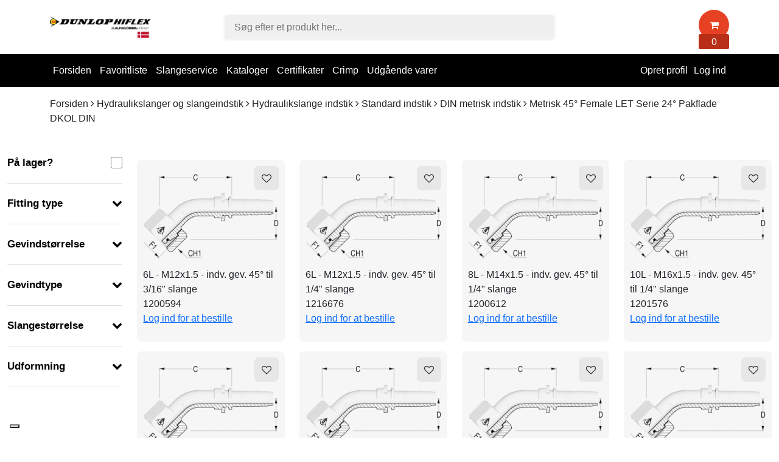

--- FILE ---
content_type: text/html; charset=UTF-8
request_url: https://onlineshop.dunlophiflex.dk/metrisk-45-female-let-serie-24-pakflade-dkol-din
body_size: 12195
content:
<!DOCTYPE html>
<html lang="da" prefix="og: http://ogp.me/ns#">
		<head><script>
window.dataLayer = window.dataLayer || [];
window.dataLayer.push({
    "enable_consent_mode": true,
    "transport_url": "https://a.onlineshop.dunlophiflex.dk",
    "platform_ids": {
        "ga4": {
            "measurement_id": "G-WVL9SW59GP"
        }
    }
});
</script>

		<meta charset="utf-8" >
		<title>Metrisk 45° Female LET Serie 24° Pakflade DKOL DIN</title>

			
					<meta name="description" content="Få teknisk rådgivning og skræddersyede løsninger. ">
			
					<link rel="canonical" type="text/html" href="https://onlineshop.dunlophiflex.dk/metrisk-45-female-let-serie-24-pakflade-dkol-din"/>
	    		
		<meta name="generator" content="Shoporama">
		<meta name="viewport" content="width=device-width, initial-scale=1">
          
                  <link rel="icon" href="/cache/3/3/7/7/1/4/7/fit-50x50x75.webp" type="image/x-icon">
        		
		<link rel="stylesheet" href="https://onlineshop.dunlophiflex.dk/private_templates/6403/GelindePlus Smarty 4 - Dunlop Hiflex (Danmark)/css/bootstrap.css">
		<link rel="stylesheet" href="https://onlineshop.dunlophiflex.dk/private_templates/6403/GelindePlus Smarty 4 - Dunlop Hiflex (Danmark)/css/style.css?id=64">
		<link rel="stylesheet" href="https://cdnjs.cloudflare.com/ajax/libs/font-awesome/4.7.0/css/font-awesome.min.css">
	<script type="text/javascript">
var _iub = _iub || [];
_iub.csConfiguration = {"askConsentAtCookiePolicyUpdate":true,"countryDetection":true,"enableFadp":true,"enableLgpd":true,"enableUspr":true,"floatingPreferencesButtonDisplay":"bottom-left","lang":"da","perPurposeConsent":true,"siteId":3558369,"cookiePolicyId":11185033, "banner":{ "acceptButtonCaptionColor":"#FFFFFF","acceptButtonColor":"#0073CE","acceptButtonDisplay":true,"backgroundColor":"#FFFFFF","brandBackgroundColor":"#FFFFFF","brandTextColor":"#000000","closeButtonDisplay":false,"customizeButtonCaptionColor":"#4D4D4D","customizeButtonColor":"#DADADA","customizeButtonDisplay":true,"explicitWithdrawal":true,"logo":"https://www.dunlophiflex.com/i/brands/DH_Logo_300.svg","position":"float-bottom-center","rejectButtonCaptionColor":"#FFFFFF","rejectButtonColor":"#0073CE","rejectButtonDisplay":true,"showPurposesToggles":true,"showTitle":false,"textColor":"#000000" }};
</script>
<script type="text/javascript" src="https://cs.iubenda.com/autoblocking/3558369.js"></script>
<script type="text/javascript" src="//cdn.iubenda.com/cs/gpp/stub.js"></script>
<script type="text/javascript" src="//cdn.iubenda.com/cs/iubenda_cs.js" charset="UTF-8" async></script>


<!-- Google Tag Manager -->
<script>(function(w,d,s,l,i){w[l]=w[l]||[];w[l].push({'gtm.start':
new Date().getTime(),event:'gtm.js'});var f=d.getElementsByTagName(s)[0],
j=d.createElement(s),dl=l!='dataLayer'?'&l='+l:'';j.async=true;j.src=
'https://www.googletagmanager.com/gtm.js?id='+i+dl;f.parentNode.insertBefore(j,f);
})(window,document,'script','dataLayer','GTM-5BHLXJGR');</script>
<!-- End Google Tag Manager -->

<!-- Google Tag Manager -->
			<script data-cookieconsent="ignore">!function(){"use strict";function e(e){return function(e){for(var t=0,r=document.cookie.split(";");t<r.length;t++){var n=r[t].split("=");if(n[0].trim()===e)return n[1]}}(e)}function t(e){return localStorage.getItem(e)}function r(e){return window[e]}function n(e,t){var r=document.querySelector(e);return t?null==r?void 0:r.getAttribute(t):null==r?void 0:r.textContent}!function(o,i,a,c,u,l,s,v,d,f,g){var E,I,m,T;try{I=d&&(m=navigator.userAgent,(T=new RegExp("Version/([0-9._]+)(.*Mobile)?.*Safari.*").exec(m))&&parseFloat(T[1])>=16.4)?function(o,i,a){void 0===i&&(i="");var c={cookie:e,localStorage:t,jsVariable:r,cssSelector:n},u=Array.isArray(i)?i:[i];if(o&&c[o])for(var l=c[o],s=0,v=u;s<v.length;s++){var d=v[s],f=a?l(d,a):l(d);if(f)return f}else console.warn("invalid uid source",o)}(d,"cFPID",""):void 0}catch(e){console.error(e)}var _=o;_[c]=_[c]||[],_[c].push({"gtm.start":(new Date).getTime(),event:"gtm.js"});var p=i.getElementsByTagName(a)[0],A=I?"&bi="+encodeURIComponent(I):"",N=i.createElement(a),D=I?"kp"+v:v,R=!I&&s?s:"https://load.a.onlineshop.dunlophiflex.dk";N.async=!0,N.src=R+"/"+D+".js?id=GTM-WCC7NFH"+A,null===(E=p.parentNode)||void 0===E||E.insertBefore(N,p)}(window,document,"script","dataLayer",0,0,"https://load.a.onlineshop.dunlophiflex.dk","mfuxunby","cookie")}();</script>
			<!-- End Google Tag Manager -->

</head> 
	
	<body>
		    
    
<!--Header Desktop-->
<header class="d-none d-md-block">
    <div class="container">
        <!--Top Header Desktop-->
        <div class="row d-flex align-items-center py-3">
            <div class="col-md-2">
                <a href="https://onlineshop.dunlophiflex.dk">
                                            <img class="logo" src="/cache/3/6/2/0/9/5/4/fit-350x150x75.webp" alt="Dunlop Hiflex DK"/>
                                    </a>
            </div>

            <div class="col-md-5 col-lg-6 offset-lg-1">
                <form action="/search" method="get" class="relative">
                    <input class="w-100 border px-3 py-2 search-input rounded-small" type="text" name="search" value="" autocomplete="off" placeholder="Søg efter et produkt her..."> 
                    <div class="search-results-container" style="display:none;">
                        <div class="search-results-navigation row mx-0">
                            <div class="col-auto search-all pb-2 search-menu-active" onclick="filterSearchResults('all', this)">Alle <span>0</span></div>
                            <div class="col-auto search-products pb-2" onclick="filterSearchResults('product', this)">Produkter <span>0</span></div>
                            <div class="col-auto search-categories pb-2" onclick="filterSearchResults('category', this)">Kategorier <span>0</span></div>
                        </div>
                        <div class="search-results"></div>
                    </div>                
                </form>
            </div>

            <div class="col-md-5 col-lg-3">
                <div class="float-right"> 
                    <a class="no-link" href="/basket">
                        <div class="header-basket relative d-inline-block bg-highlight rounded-small">
                            <i class="text-white fa fa-shopping-cart center"></i>
                            <div class="header-basket-amount bg-highlight-secondary absolute">
                                <div class="center text-white">0</div>
                            </div>                              
                        </div>                  
                    </a>   
                </div>
                                                                                                                </div>
        </div>
    </div>

    <!--Navigation Links Desktop-->
    <div class="main-nav-desktop">
        <div class="container">
            <div class="row">
                <div class="col-lg-12">
                    <nav class="relative">
                                                                                                        
                                
                                                                    <div class="nav-item">
                                        <a href="https://onlineshop.dunlophiflex.dk/">Forsiden</a>
                                    </div>
                                                                
                            
                                
                                                                    <div class="nav-item">
                                        <a href="https://onlineshop.dunlophiflex.dk/farvoritliste">Favoritliste</a>
                                    </div>
                                                                
                            
                                
                                                                    <div class="nav-item">
                                        <a href="https://onlineshop.dunlophiflex.dk/mobil-slangeservice">Slangeservice</a>
                                    </div>
                                                                
                            
                                
                                                                    <div class="nav-item">
                                        <a href="https://dunlophiflex.se/dk/downloads/">Kataloger</a>
                                    </div>
                                                                
                            
                                
                                                                    <div class="nav-item">
                                        <a href="https://dunlophiflex.se/dk/kvalitet/">Certifikater</a>
                                    </div>
                                                                
                            
                                
                                                                    <div class="nav-item">
                                        <a href="https://crimp.dunlophiflex.se/Home/Index/DK">Crimp</a>
                                    </div>
                                                                
                            
                                
                                                                    <div class="nav-item">
                                        <a href="https://onlineshop.dunlophiflex.dk/restsalg-hydraulikkomponenter">Udgående varer</a>
                                    </div>
                                                                
                                        
                        
                                                    <div class="nav-item float-right">
                                <a href="/user-sign-in">Log ind</a>
                            </div>
                            <div class="nav-item float-right">
                                <a href="/user-sign-up">Opret profil</a>
                            </div>
                                            </nav>
                </div>
            </div>
        </div>
    </div>
</header>


<!--Header Mobile-->
<header class="container-fluid bg-white pt-3 d-md-none mobile-header border-bottom">
    <div class="container">
        <div class="row d-flex align-items-center">
            
            <div class="col-2">
                <i class="fa show-mobile-menu fa-bars" aria-hidden="true"></i>
            </div>

            <div class="col-7 header-logo">
                <a href="https://onlineshop.dunlophiflex.dk">
                                                        <img src="/cache/3/6/2/0/9/5/4/fit-400x400x75.webp" class="mw-100 d-block mx-auto" alt="Dunlop Hiflex DK">                                </a>
            </div>

            <div class="col-3" style="padding-right:0;">
                <a href="/basket" class="no-link">
                   <div class="basket-mobile-header rounded-big bg-highlight text-center text-white"><i class="fa fa-shopping-bag" style="margin-right: 10px;" aria-hidden="true"></i>0</div>
                </a>
            </div>

            <div class="col-12 px-0 my-3">
                <form action="/search" method="get" class="relative">
                    <div class="d-flex align-items-center gap-10">
                        <div class="w-100 relative">
                            <input class="w-100 border px-3 py-2 search-input rounded-small" onclick="toggleMobileSearch()" type="text" name="search" value="" autocomplete="off" placeholder="Søg efter et produkt her..."> 
                            <i class="fa p-3 fa-times middle-right d-none" onclick="toggleMobileSearch()"></i>
                        </div>
                        <div class="ml-auto py-2 px-3 bg-primary scan-barcode relative rounded-small" onclick="scanBarcode(event)">
                            <i class="fa fa-camera"></i>
                        </div>
                    </div>
                   
                    <div class="search-results-container">
                        <div class="search-results-navigation mobile-slide-only row mx-0">
                            <div class="col-auto search-all pb-2 search-menu-active" onclick="filterSearchResults('all', this)">Alle <span>0</span></div>
                            <div class="col-auto search-products pb-2" onclick="filterSearchResults('product', this)">Produkter <span>0</span></div>
                            <div class="col-auto search-categories pb-2" onclick="filterSearchResults('category', this)">Kategorier <span>0</span></div>
                        </div>
                        <div class="search-results"></div>
                    </div>                
                </form>
            </div>
            
        </div>
    </div>

    <div class="mobile-navigation-links relative" style="max-height:0px;">
                                                                    <div class="mobile-menu-item border-bottom">
                        <a href="https://onlineshop.dunlophiflex.dk/">Forsiden</a>
                    </div>
                                
                                                <div class="mobile-menu-item border-bottom">
                        <a href="https://onlineshop.dunlophiflex.dk/farvoritliste">Favoritliste</a>
                    </div>
                                
                                                <div class="mobile-menu-item border-bottom">
                        <a href="https://onlineshop.dunlophiflex.dk/mobil-slangeservice">Slangeservice</a>
                    </div>
                                
                                                <div class="mobile-menu-item border-bottom">
                        <a href="https://dunlophiflex.se/dk/downloads/">Kataloger</a>
                    </div>
                                
                                                <div class="mobile-menu-item border-bottom">
                        <a href="https://dunlophiflex.se/dk/kvalitet/">Certifikater</a>
                    </div>
                                
                                                <div class="mobile-menu-item border-bottom">
                        <a href="https://crimp.dunlophiflex.se/Home/Index/DK">Crimp</a>
                    </div>
                                
                                                <div class="mobile-menu-item border-bottom">
                        <a href="https://onlineshop.dunlophiflex.dk/restsalg-hydraulikkomponenter">Udgående varer</a>
                    </div>
                                
                                                
                    <div class="mobile-menu-item border-bottom">
                <a href="http://dunlophiflex.shoporama.dk/user-sign-in">Log ind</a>
            </div>
            <div class="mobile-menu-item border-bottom">
                <a href="http://dunlophiflex.shoporama.dk/user-sign-up">Opret profil</a>
            </div>
        
    </div>

</header>

  

<script>
    let searches = document.querySelectorAll(".search-input")
    let timer;
    let waitDuration = 500

    for(search of searches){

        search.addEventListener("focus", function(){
            document.querySelector(".search-results-container").style.display= "block"
        })

        search.addEventListener('keyup', (e) => {
            // The search term
            let term = e.target.value;
            // Clear the timer
            clearTimeout(timer);
            // Fetch the results
            timer = setTimeout(() => {
                fetchSearchResults(term, e.target);
            }, waitDuration);
        });

    }


    async function fetchSearchResults(term, element){
        let response = await fetch(`/ajax_search?term=${term}&include=products,categories,landing_pages`)
        let results = await response.json()
        generateSearchResults(results, element)
    }

    function generateSearchResults(results, element){
        let container = element.closest("form").querySelector(".search-results")
        container.innerHTML = ""

        // Update the counters
        let products = results.filter(result => result.type == "product")
        let categories = results.filter(result => result.type == "category")
        let landings = results.filter(result => result.type == "landing_page")
        document.querySelectorAll(".search-all span")[0].innerHTML = results.length
        document.querySelectorAll(".search-products span")[0].innerHTML = products.length
        document.querySelectorAll(".search-categories span")[0].innerHTML = categories.length
        // document.querySelectorAll(".search-landings span")[0].innerHTML = landings.length
        document.querySelectorAll(".search-all span")[1].innerHTML = results.length
        document.querySelectorAll(".search-products span")[1].innerHTML = products.length
        document.querySelectorAll(".search-categories span")[1].innerHTML = categories.length
        // document.querySelectorAll(".search-landings span")[1].innerHTML = landings.length

        for(result of results){

            let div = document.createElement("div")
            div.setAttribute("class", "search-result")
            div.setAttribute("data-search-type", result.type)

            div.innerHTML = `
                <a href="${result.url}">
                    <img src="${result.thumbnail}">
                    <div>
                        <div class="bold">${result.name}</div>
                        <div><small>${result.price_dk ? " " : result.product_cnt + " produkter"}</small></div>
                    </div>
                </a>
            `
            container.append(div)
        }
    }

    function filterSearchResults(type, element){

        element.closest("form").querySelector(".search-input").focus()

        for(nav of document.querySelectorAll(".search-results-navigation div")){
            nav.classList.remove("search-menu-active")
        }

        element.classList.add("search-menu-active")

        let results = document.querySelectorAll(".search-result")
        for(result of results){
            if(type == "all") result.style.display = "block"
            else if(result.dataset.searchType !== type) result.style.display = "none"
            else result.style.display = "block"
        }
    }

    function toggleMobileSearch(){
        document.querySelectorAll(".search-results-container")[1].classList.toggle("visible")
        document.querySelector(".fa-times.middle-right").classList.toggle("d-none")
    }

</script>

<style>
    /* Live search */

.search-results-container {
    position: absolute;
    background-color: white;
    z-index: 56456456;
    padding: 20px 0;
    width: 100%;
    border-radius: 10px;
    overflow: auto;
    max-height: 500px;
    margin-top: 5px;
    -ms-overflow-style: none;
    scrollbar-width: none;
    visibility: hidden;
    opacity: 0;
    transform: translateY(0px);
    transition: all .3s ease-out;
    box-shadow: rgba(149, 157, 165, 0.4) 0px 8px 24px;
}

@media only screen and (min-width: 767px){
        .search-input:focus + .search-results-container {
        visibility: visible;
        opacity: 1;
        transform: translateY(10px);
        transition: all .3s ease-out;
    }
}

.search-results-container::-webkit-scrollbar {
    display: none;
  }

.search-results-navigation {
    border-bottom: 2px solid rgb(236, 236, 236);
    padding: 0 20px;
}

.search-results-navigation div {
    margin-bottom: -2px;
    font-size: 14px;
    cursor: pointer;
    position: relative;
}

.search-results-navigation div span {
    background-color: rgb(233, 233, 233);
    color: gray;
    font-size: 10px;
    border-radius: 3px;
    padding: 1px 3px;
    margin-left: 5px;
}

.search-menu-active {
    font-weight: 500;
    color: black;
    border-bottom: 2px solid black;
}

.search-results {
    margin: 20px;
}

.search-results .search-result {
    border-bottom: 1px solid rgb(236, 236, 236);
    padding: 10px 0px;
}

.search-result a {
    display: flex;
    align-items: center;
    text-decoration: none;
    color: black;
}

.search-results .search-result img {
    width: 50px;
    height: 50px;
    object-fit: contain;
    margin-right: 10px;
}

@media only screen and (max-width: 767px){
    .mobile-slide-only {
        overflow: auto;
        overflow-y: visible;
        flex-wrap: nowrap;
        padding: 7px;
    }
    .search-results-container.visible {
        visibility: visible;
        opacity: 1;
        transform: translateY(10px);
        transition: all .3s ease-out;
    }
}
</style>
		<div class="products">
			  <div class="container">
      <div class="row my-3">
          <div class="col-md-12">
                      <div class="breadcrumbs-path">
        <a class="no-link" href="https://onlineshop.dunlophiflex.dk">Forsiden</a> <i class="fa fa-angle-right"></i>
                                                       <a class="no-link" href="https://onlineshop.dunlophiflex.dk/hydraulikslanger-koblinger">Hydraulikslanger og slangeindstik</a> <i class="fa fa-angle-right"></i>
                                               <a class="no-link" href="https://onlineshop.dunlophiflex.dk/hydraulik-slangekoblinger">Hydraulikslange indstik</a> <i class="fa fa-angle-right"></i>
                                               <a class="no-link" href="https://onlineshop.dunlophiflex.dk/standard-indstik">Standard indstik</a> <i class="fa fa-angle-right"></i>
                                               <a class="no-link" href="https://onlineshop.dunlophiflex.dk/din-metriske-indstik">DIN metrisk indstik</a> <i class="fa fa-angle-right"></i>
                            <span>Metrisk 45° Female LET Serie 24° Pakflade DKOL DIN</span>
    </div>
          </div>
      </div>
  </div>

<div class="container my-3">
  <div class="row">
    <div class="col-md-12">
          </div>
  </div>
</div>

<div class="container">
  <div class="row">
              </div>
</div>


  <div class="container-fluid my-3">

    <div class="category-filter-overlay-mobile d-md-none" onclick="toggleMobileFilter()"><div class="center text-white w-100 text-center" style="font-size:25px;font-weight: 700;">19 produkter fundet</div></div>

    <div class="toggle-category-filter d-md-none" onclick="toggleMobileFilter()">Filtrer produkter</div>


    <div class="row">

      <div class="col-md-4 category-filter-mobile col-lg-2">
        <div id="filter" class="filter sticky">

    <div class="filter-parent mb-5">
    <label class="w-100">
      <div class="mb-3 filter-title d-flex align-items-center">På lager?        <span class="d-inline-block checkbox-container" style="margin-left: auto;">
          <input onchange="filterProductsInStock()" autocomplete="off" type="checkbox">
          <span class="checkmark"></span>
        </span>
      </div>
    </label>
  </div>

    <div class="brand-filter d-none filter-parent mb-5">
    <div class="filter-title mb-3 filter-toggle" onclick="toggleFilterTitle(this)">Mærker<span>
      <i class="fa fa-chevron-down"></i>
      </span></div>
    <div class="brand-filter-options options-hidden filter-options"></div>
  </div>

    <div class="category-filter d-none filter-parent mb-5">
    <div class="filter-title mb-3 filter-toggle" onclick="toggleFilterTitle(this)">Kategorier<span>
       <i class="fa fa-chevron-down"></i>
      </span></div>
    <div class="category-filter-options options-hidden filter-options"></div>
  </div>

</div>


<script>

  let activeFilters = []
  let filters = []
  let activeCategories = []
  let categories = []
  let activeBrands = []
  let brands = []

  window.addEventListener('DOMContentLoaded', (event) => {

    // All the product attributes, categories, prices etc
    let productData = document.querySelectorAll(".product-attributes")
    for (data of productData) {
      let object = JSON.parse(data.textContent)
      let price = object.price
      let attributes = object.attributes
      let productCategories = object.categories.split(",")
      let productBrand = object.brand
      // Find unique brands
      if(!brands.find(brand => brand == productBrand) && productBrand !== ""){
        brands.push(productBrand)
      }
      // Find unique categories
      for (cat of productCategories) {
        if(cat == "" || cat == null || cat == undefined) continue
        if (!categories.find(category => category == cat)) {
          categories.push(cat)
        }
      }
      // Find attributes
      for (attribute of attributes) {
        // If theres no attribute value
        if (!attribute.value || attribute.value == "" || attribute.value == undefined || attribute.value == null) continue
        // If the filter isnt in the global filters array, then save it
        if (!filters.find(filter => filter.name == attribute.name)) {
          filters.push({ name: attribute.name, values: [`${attribute.value}`] })
        } else { // If it's already in the global filters array..
          let existing = filters.find(filter => filter.name == attribute.name).values
          // If it does not contain the attribute value, push it
          if (!existing.includes(attribute.value)) {
            existing.push(`${attribute.value}`)
          }
        }
      }
    }

    filters.sort((a,b) => a.name.localeCompare(b.name))

    // for(filter of filters){
    //   filter.values.sort((a,b) => parseFloat(a.replace(",", ".")) && parseFloat(b.replace(",", ".")) ? a - b : a.localeCompare(b))
    // }

    for (filter of filters) {
      let dropdown = document.createElement("div")
      dropdown.setAttribute("class", "filter-parent mb-5")
      dropdown.setAttribute("id", filter.name)

      let options = ``
      for (value of filter.values) {
        options += `<div>
        <label class="small d-flex align-items-center mb-2" style="gap:7px;">
          <div class="d-inline-block checkbox-container">
              <input autocomplete="off" onchange="filterProfileAttribute('${filter.name}', '${value.replace('"', '&quot;')}')" type="checkbox">
              <span class="checkmark"></span>
          </div>     
          <span class="pl-10">${value}</span>               
      </label></div>`
      }

      dropdown.innerHTML = `
      <div class="filter-title mb-3 filter-toggle" onclick="toggleFilterTitle(this)">${filter.name}
        <span><i class="fa fa-chevron-down"></i></span>
      </div>
      <div class="filter-options options-hidden">${options}</div>`
      document.querySelector("#filter").append(dropdown)
    }

    // Categories list
    let categoryOptions = ``
    for (category of categories) {
      categoryOptions += `<div>
        <label class="small d-flex align-items-center mb-2" style="gap:7px;">
          <div class="d-inline-block checkbox-container">
              <input autocomplete="off" onchange="filterCategory('categories', '${category}')" type="checkbox">
              <span class="checkmark"></span>
          </div>     
          <span class="pl-10">${category}</span>               
      </label></div>`
    }
    let allCategoryOptions = document.createElement("div")
    allCategoryOptions.innerHTML = categoryOptions
    document.querySelector(".category-filter-options")?.append(allCategoryOptions)

    // Categories list
    let brandOptions = ``
    for (brand of brands) {
      brandOptions += `<div>
        <label class="small d-flex align-items-center mb-2" style="gap:7px;">
          <div class="d-inline-block checkbox-container">
              <input autocomplete="off" onchange="filterBrand('brand', '${brand}')" type="checkbox">
              <span class="checkmark"></span>
          </div>     
          <span class="pl-10">${brand}</span>               
      </label></div>`
    }
    let allBrandOptions = document.createElement("div")
    allBrandOptions.innerHTML = brandOptions
    document.querySelector(".brand-filter-options").append(allBrandOptions)

  })

  

  function filterProfileAttribute(name, value) {
    // Is filter already active?
    let filterIsAlreadyActive = activeFilters.find(filter => filter.name === name)
    if (filterIsAlreadyActive) { // The filter is already active
      if (filterIsAlreadyActive.values.includes(value)) {
        // If the value is already in the array, then remove it
        let index = filterIsAlreadyActive.values.indexOf(value)
        filterIsAlreadyActive.values.splice(index, 1)
        // If the array is now empty, remove the entire object
        if (filterIsAlreadyActive.values.length == 0) {
          let filterIndex = activeFilters.indexOf(filterIsAlreadyActive)
          activeFilters.splice(filterIndex, 1)
          let productData = document.querySelectorAll(".product-attributes")
          for (data of productData) {
            data.closest(".product-parent-wrapper").classList.remove(`${name.toLowerCase().replace(/[^a-zA-Z0-9]/g, "")}-filter-d-none`)
          }
          countVisibleProducts()
          return
        }
      } else {
        // Else push to value
        filterIsAlreadyActive.values.push(value)
      }
    } else {
      activeFilters.push({ name: name, values: [value] })
    }
    let productData = document.querySelectorAll(".product-attributes")
    for (data of productData) {
      const attributes = JSON.parse(data.textContent).attributes
      if (!productPassesFilter(attributes)) {
        data.closest(".product-parent-wrapper").classList.add(`${name.toLowerCase().replace(/[^a-zA-Z0-9]/g, "")}-filter-d-none`)
      } else {
        data.closest(".product-parent-wrapper").classList.remove(`${name.toLowerCase().replace(/[^a-zA-Z0-9]/g, "")}-filter-d-none`)
      }
    }
    countVisibleProducts()
  }

  function filterByPrice(range) {
    range = range.value
    document.querySelector(".update-highest-price").innerText = new Intl.NumberFormat('da-DK', { currency: 'DKK' }).format(range) + " KR"
    let productData = document.querySelectorAll(".product-attributes")
    for (data of productData) {
      const price = JSON.parse(data.textContent).price
      if (price > range) {
        data.closest(".product-parent-wrapper").classList.add(`price-filter-d-none`)
      } else {
        data.closest(".product-parent-wrapper").classList.remove(`price-filter-d-none`)
      }
    }
    countVisibleProducts()
  }

  function filterOnSale() {
    let productData = document.querySelectorAll(".product-attributes")
    for (data of productData) {
      const sale = JSON.parse(data.textContent).on_sale
      if (!sale) {
        data.closest(".product-parent-wrapper").classList.toggle("sale-filter-d-none")
      }
    }
    countVisibleProducts()
  }

  function filterCategory(filter, name){
    // If its already active, remove it
    if(activeCategories.find(cat => cat === name)){
      let index = activeCategories.indexOf(name)
      activeCategories.splice(index, 1)
    } else { // Else push and save it
      activeCategories.push(name)
    }

    let productData = document.querySelectorAll(".product-attributes")
    for (data of productData) {
      const productCategories = JSON.parse(data.textContent).categories.split(",")
      if (!productCategories.filter(ele => activeCategories.includes(ele)).length && activeCategories.length) {
        data.closest(".product-parent-wrapper").classList.add("category-filter-d-none")
      } else {
        data.closest(".product-parent-wrapper").classList.remove("category-filter-d-none")
      }
    }
    countVisibleProducts()
  }

  function filterBrand(filter, name){
    // If its already active, remove it
    if(activeBrands.find(brand => brand === name)){
      let index = activeBrands.indexOf(name)
      activeBrands.splice(index, 1)
    } else { // Else push and save it
      activeBrands.push(name)
    }

    let productData = document.querySelectorAll(".product-attributes")
    for (data of productData) {
      const productBrand = JSON.parse(data.textContent).brand
      if (!activeBrands.find(brand => brand == productBrand) && activeBrands.length) {
        data.closest(".product-parent-wrapper").classList.add("brand-filter-d-none")
      } else {
        data.closest(".product-parent-wrapper").classList.remove("brand-filter-d-none")
      }
    }
    countVisibleProducts()
  }

  function productPassesFilter(attributes) {
    let productPassesFilter = true
    for (filter of activeFilters) {
      let name = filter.name
      let values = filter.values
      let attribute = attributes.find(attribute => attribute.name == name)
      if(!attribute) return false
      if (productPassesFilter) {
        productPassesFilter = values.includes(attribute.value)
      }
    }
    return productPassesFilter
  }

  function filterProductsInStock() {
    let productData = document.querySelectorAll(".product-attributes")
    // Check if the product has attribute name and value
    for (data of productData) {
      const stock = JSON.parse(data.textContent).stock
      if (stock == "0") {
        data.closest(".product-parent-wrapper").classList.toggle(`stock-filter-d-none`)
      }
    }
    countVisibleProducts()
  }

  function countVisibleProducts(){
    let hiddenProducts = document.querySelectorAll('.product-parent-wrapper[class*="filter-d-none"]')
    let products = document.querySelectorAll('.product-parent-wrapper')
    document.querySelector(".visible-product-counter").innerText = products.length - hiddenProducts.length + " produkter fundet"
  }

  function toggleFilterTitle(element){
      element.closest(".filter-parent").querySelector(".filter-options").classList.toggle("options-hidden")
  }

  function toggleMobileFilter(){
    let filter = document.querySelector(".category-filter-mobile")
    let filterOverlay = document.querySelector(".category-filter-overlay-mobile")
    document.body.classList.toggle("overflow-hidden")
    filter.classList.toggle("visible")
    filterOverlay.classList.toggle("visible")
  }


</script>

<style>
  .product-parent-wrapper {
    opacity: 1;
    visibility: visible;
    max-height: 10000px;
  }

  .product-parent-wrapper[class*="filter-d-none"] {
    display: none;
  }

  .range-value {
    width: 75px;
    background-color: rgb(35, 35, 35);
    height: 25px;
    visibility: hidden;
    opacity: 0;
    transform: translateY(-60px);
    transition: all .2s ease-out, left 0ms;
    border-radius: 3px;
    position: absolute;
    color: white;
  }

  .range-value.display-tooltip {
    visibility: visible;
    opacity: 1;
    transform: translateY(-40px);
  }

  .range-value:before {
    content: "";
    width: 0;
    height: 0;
    position: absolute;
    left: 50%;
    -webkit-transform: translateX(-50%);
    transform: translateX(-50%);
    border-left: 12px solid transparent;
    border-right: 12px solid transparent;
    border-top: 12px solid rgb(35, 35, 35);
    bottom: -8px;
  }

  .filter-toggle {
    user-select: none;
    cursor: pointer;
  }

  .filter-toggle span {
    display: inline;
    float: right;
  }

  .filter-options {
    max-height: 1000000px;
    transition: all .2s ease-in-out;
  }

  .filter-options.options-hidden {
    max-height: 0;
    overflow: hidden;
  }

  .filter-option {
    margin-bottom: 15px;
  }

  .filter-title {
    font-weight: bold;
    font-size: 17px;
    margin-bottom: 15px;
    color: black;
  }

  .filter-parent {
    border-bottom: 1px solid rgb(224, 224, 224);
    padding-bottom: 5px;
    margin-bottom: 20px !important;
  }

  .sticky {
    position: -webkit-sticky;
    position: sticky;
    top: 0;
  }

  @media only screen and (max-width: 768px) {
    .category-filter-mobile {
      display: block;
      position: fixed;
      max-height: 0;
      top: 300px;
      transition: all .2s;
      overflow: hidden;
      background-color: white;
      z-index: 10;
    }
    .category-filter-mobile.visible {
      background-color: white;
      left: 0;
      top: 300px;
      z-index: 10;
      padding: 30px;
      height: calc(100vh - 300px);
      max-height: 99999px;
      overflow: auto;
      border-radius: 20px 20px 0 0;
    }
    .category-filter-mobile #filter {
      transition: all .2s;
      opacity: 0;
    }
    .category-filter-mobile.visible #filter {
      transition: all .2s;
      opacity: 1;
    }
    .toggle-category-filter {
      background-color: black;
      color: white;
      padding: 10px;
      width: 100%;
      text-align: center;
      margin: 20px 0px;
    }
    .category-filter-overlay-mobile {
      visibility: hidden;
      position: fixed;
      top:0;
      left:0;
      width: 100vw;
      height: 320px;
      background-color: rgba(0, 0, 0, 0);
      z-index: 9;
      transition: all .3s;
    }
    .category-filter-overlay-mobile.visible {
      visibility: visible;
      background-color: rgba(0, 0, 0, 0.564);
    }
  }

</style>      </div>

      <div class="col-md-8 col-lg-10 py-2">
            

        
        
        
  <div class="row">                    
            <div class="col-lg-3 col-md-6 col-6 product-parent-wrapper mb-3 relative">
        <div class="product bg-primary" style="">
           <a href="https://onlineshop.dunlophiflex.dk/m12x1.5-6l-dkol-45-3-16-br-1200594" class="text-primary no-link">
          
            <script type="application/json" class="product-attributes">
    {
        "attributes": [
                    {
                "name": "Slangestørrelse",
                "value": "3/16\""
            },                    {
                "name": "Gevindstørrelse",
                "value": "M12X1.5"
            },                    {
                "name": "Gevindtype",
                "value": "Metrisk let"
            },                    {
                "name": "Udformning",
                "value": "45g vinkel"
            },                    {
                "name": "Fitting type",
                "value": "Standard"
            }        ],
        "categories": "Metrisk 45° Female LET Serie 24° Pakflade DKOL DIN",
        "stock": "1",
        "price": 0,
        "on_sale": false,
        "brand": ""
    }
</script>
            <div class="product-img-wrapper">
                                              <img class="rounded" src="/cache/3/0/5/6/1/6/4/fit-500x500x75.webp" alt="">
              
              <div class="badges top-left">
                                  
                                </div>

                              <div class="product-wishlist top-right" data-product-id="2596228" onclick="saveProduct('2596228', event)">
                  <i class="fa center fa-heart-o"></i>
                </div>
              
            </div>

        <div class="product-title">6L - M12x1.5 -  indv. gev. 45° til 3/16" slange<br>1200594</div>

      </a>

                  <p><a href="https://onlineshop.dunlophiflex.dk/user-sign-in">Log ind for at bestille</a></p>
                
      </div>
      
      </div>
                <div class="col-lg-3 col-md-6 col-6 product-parent-wrapper mb-3 relative">
        <div class="product bg-primary" style="">
           <a href="https://onlineshop.dunlophiflex.dk/m12x1.5-6l-dkol-45-1-4-br-1216676" class="text-primary no-link">
          
            <script type="application/json" class="product-attributes">
    {
        "attributes": [
                    {
                "name": "Slangestørrelse",
                "value": "1/4\""
            },                    {
                "name": "Gevindstørrelse",
                "value": "M12X1.5"
            },                    {
                "name": "Gevindtype",
                "value": "Metrisk let"
            },                    {
                "name": "Udformning",
                "value": "45g vinkel"
            },                    {
                "name": "Fitting type",
                "value": "Standard"
            }        ],
        "categories": "Metrisk 45° Female LET Serie 24° Pakflade DKOL DIN",
        "stock": "1",
        "price": 0,
        "on_sale": false,
        "brand": ""
    }
</script>
            <div class="product-img-wrapper">
                                              <img class="rounded" src="/cache/3/0/5/6/1/5/9/fit-500x500x75.webp" alt="">
              
              <div class="badges top-left">
                                  
                                </div>

                              <div class="product-wishlist top-right" data-product-id="2596229" onclick="saveProduct('2596229', event)">
                  <i class="fa center fa-heart-o"></i>
                </div>
              
            </div>

        <div class="product-title">6L - M12x1.5 -  indv. gev. 45° til 1/4" slange<br>1216676</div>

      </a>

                  <p><a href="https://onlineshop.dunlophiflex.dk/user-sign-in">Log ind for at bestille</a></p>
                
      </div>
      
      </div>
                <div class="col-lg-3 col-md-6 col-6 product-parent-wrapper mb-3 relative">
        <div class="product bg-primary" style="">
           <a href="https://onlineshop.dunlophiflex.dk/m14x1.5-8l-dkol-45-1-4-br-1200612" class="text-primary no-link">
          
            <script type="application/json" class="product-attributes">
    {
        "attributes": [
                    {
                "name": "Slangestørrelse",
                "value": "1/4\""
            },                    {
                "name": "Gevindstørrelse",
                "value": "M14X1.5"
            },                    {
                "name": "Gevindtype",
                "value": "Metrisk let"
            },                    {
                "name": "Udformning",
                "value": "45g vinkel"
            },                    {
                "name": "Fitting type",
                "value": "Standard"
            }        ],
        "categories": "Metrisk 45° Female LET Serie 24° Pakflade DKOL DIN",
        "stock": "1",
        "price": 0,
        "on_sale": false,
        "brand": ""
    }
</script>
            <div class="product-img-wrapper">
                                              <img class="rounded" src="/cache/3/0/5/6/1/6/0/fit-500x500x75.webp" alt="">
              
              <div class="badges top-left">
                                  
                                </div>

                              <div class="product-wishlist top-right" data-product-id="2596230" onclick="saveProduct('2596230', event)">
                  <i class="fa center fa-heart-o"></i>
                </div>
              
            </div>

        <div class="product-title">8L - M14x1.5 -  indv. gev. 45° til 1/4" slange<br>1200612</div>

      </a>

                  <p><a href="https://onlineshop.dunlophiflex.dk/user-sign-in">Log ind for at bestille</a></p>
                
      </div>
      
      </div>
                <div class="col-lg-3 col-md-6 col-6 product-parent-wrapper mb-3 relative">
        <div class="product bg-primary" style="">
           <a href="https://onlineshop.dunlophiflex.dk/m16x1.5-10l-dkol-45-1-4-br-1201576" class="text-primary no-link">
          
            <script type="application/json" class="product-attributes">
    {
        "attributes": [
                    {
                "name": "Slangestørrelse",
                "value": "1/4\""
            },                    {
                "name": "Gevindstørrelse",
                "value": "M16X1.5"
            },                    {
                "name": "Gevindtype",
                "value": "Metrisk let"
            },                    {
                "name": "Udformning",
                "value": "45g vinkel"
            },                    {
                "name": "Fitting type",
                "value": "Standard"
            }        ],
        "categories": "Metrisk 45° Female LET Serie 24° Pakflade DKOL DIN",
        "stock": "1",
        "price": 0,
        "on_sale": false,
        "brand": ""
    }
</script>
            <div class="product-img-wrapper">
                                              <img class="rounded" src="/cache/3/0/5/6/1/6/2/fit-500x500x75.webp" alt="">
              
              <div class="badges top-left">
                                  
                                </div>

                              <div class="product-wishlist top-right" data-product-id="2596231" onclick="saveProduct('2596231', event)">
                  <i class="fa center fa-heart-o"></i>
                </div>
              
            </div>

        <div class="product-title">10L - M16x1.5 -  indv. gev. 45° til 1/4" slange<br>1201576</div>

      </a>

                  <p><a href="https://onlineshop.dunlophiflex.dk/user-sign-in">Log ind for at bestille</a></p>
                
      </div>
      
      </div>
                <div class="col-lg-3 col-md-6 col-6 product-parent-wrapper mb-3 relative">
        <div class="product bg-primary" style="">
           <a href="https://onlineshop.dunlophiflex.dk/45-metric-fem-24-m18x1.5-or-12l-1-4-sl-br-1219108" class="text-primary no-link">
          
            <script type="application/json" class="product-attributes">
    {
        "attributes": [
        ],
        "categories": "Metrisk 45° Female LET Serie 24° Pakflade DKOL DIN",
        "stock": "1",
        "price": 0,
        "on_sale": false,
        "brand": ""
    }
</script>
            <div class="product-img-wrapper">
                                              <img class="rounded" src="/cache/3/3/8/0/4/0/8/fit-500x500x75.webp" alt="">
              
              <div class="badges top-left">
                                  
                                </div>

                              <div class="product-wishlist top-right" data-product-id="2636680" onclick="saveProduct('2636680', event)">
                  <i class="fa center fa-heart-o"></i>
                </div>
              
            </div>

        <div class="product-title">12L - M18x1.5 -  indv. gev. 45° til 1/4" slange<br>1219108</div>

      </a>

                  <p><a href="https://onlineshop.dunlophiflex.dk/user-sign-in">Log ind for at bestille</a></p>
                
      </div>
      
      </div>
                <div class="col-lg-3 col-md-6 col-6 product-parent-wrapper mb-3 relative">
        <div class="product bg-primary" style="">
           <a href="https://onlineshop.dunlophiflex.dk/m16x1.5-10l-dkol-45-5-16-br-1200645" class="text-primary no-link">
          
            <script type="application/json" class="product-attributes">
    {
        "attributes": [
                    {
                "name": "Slangestørrelse",
                "value": "5/16\""
            },                    {
                "name": "Gevindstørrelse",
                "value": "M16X1.5"
            },                    {
                "name": "Gevindtype",
                "value": "Metrisk let"
            },                    {
                "name": "Udformning",
                "value": "45g vinkel"
            },                    {
                "name": "Fitting type",
                "value": "Standard"
            }        ],
        "categories": "Metrisk 45° Female LET Serie 24° Pakflade DKOL DIN",
        "stock": "1",
        "price": 0,
        "on_sale": false,
        "brand": ""
    }
</script>
            <div class="product-img-wrapper">
                                              <img class="rounded" src="/cache/3/0/5/6/1/6/9/fit-500x500x75.webp" alt="">
              
              <div class="badges top-left">
                                  
                                </div>

                              <div class="product-wishlist top-right" data-product-id="2596232" onclick="saveProduct('2596232', event)">
                  <i class="fa center fa-heart-o"></i>
                </div>
              
            </div>

        <div class="product-title">10L - M16x1.5 -  indv. gev. 45° til 5/16" slange<br>1200645</div>

      </a>

                  <p><a href="https://onlineshop.dunlophiflex.dk/user-sign-in">Log ind for at bestille</a></p>
                
      </div>
      
      </div>
                <div class="col-lg-3 col-md-6 col-6 product-parent-wrapper mb-3 relative">
        <div class="product bg-primary" style="">
           <a href="https://onlineshop.dunlophiflex.dk/m18x1.5-12l-dkol-45-5-16-br-1200646" class="text-primary no-link">
          
            <script type="application/json" class="product-attributes">
    {
        "attributes": [
                    {
                "name": "Slangestørrelse",
                "value": "5/16\""
            },                    {
                "name": "Gevindstørrelse",
                "value": "M18X1.5"
            },                    {
                "name": "Gevindtype",
                "value": "Metrisk let"
            },                    {
                "name": "Udformning",
                "value": "45g vinkel"
            },                    {
                "name": "Fitting type",
                "value": "Standard"
            }        ],
        "categories": "Metrisk 45° Female LET Serie 24° Pakflade DKOL DIN",
        "stock": "1",
        "price": 0,
        "on_sale": false,
        "brand": ""
    }
</script>
            <div class="product-img-wrapper">
                                              <img class="rounded" src="/cache/3/0/5/6/1/5/5/fit-500x500x75.webp" alt="">
              
              <div class="badges top-left">
                                  
                                </div>

                              <div class="product-wishlist top-right" data-product-id="2596233" onclick="saveProduct('2596233', event)">
                  <i class="fa center fa-heart-o"></i>
                </div>
              
            </div>

        <div class="product-title">12L - M18x1.5 -  indv. gev. 45° til 5/16" slange<br>1200646</div>

      </a>

                  <p><a href="https://onlineshop.dunlophiflex.dk/user-sign-in">Log ind for at bestille</a></p>
                
      </div>
      
      </div>
                <div class="col-lg-3 col-md-6 col-6 product-parent-wrapper mb-3 relative">
        <div class="product bg-primary" style="">
           <a href="https://onlineshop.dunlophiflex.dk/m16x1-5-dkol-female-45gr-3/8-5847570506" class="text-primary no-link">
          
            <script type="application/json" class="product-attributes">
    {
        "attributes": [
                    {
                "name": "Slangestørrelse",
                "value": "3/8\""
            },                    {
                "name": "Gevindstørrelse",
                "value": "M16X1.5"
            },                    {
                "name": "Gevindtype",
                "value": "Metrisk let"
            },                    {
                "name": "Udformning",
                "value": "45g vinkel"
            },                    {
                "name": "Fitting type",
                "value": "Standard"
            }        ],
        "categories": "Metrisk 45° Female LET Serie 24° Pakflade DKOL DIN",
        "stock": "1",
        "price": 0,
        "on_sale": false,
        "brand": ""
    }
</script>
            <div class="product-img-wrapper">
                                              <img class="rounded" src="/cache/3/1/3/0/1/9/7/fit-500x500x75.webp" alt="">
              
              <div class="badges top-left">
                                  
                                </div>

                              <div class="product-wishlist top-right" data-product-id="2634086" onclick="saveProduct('2634086', event)">
                  <i class="fa center fa-heart-o"></i>
                </div>
              
            </div>

        <div class="product-title">10L - M16x1.5 -  indv. gev. 45° til 3/8" slange<br>1246245</div>

      </a>

                  <p><a href="https://onlineshop.dunlophiflex.dk/user-sign-in">Log ind for at bestille</a></p>
                
      </div>
      
      </div>
                <div class="col-lg-3 col-md-6 col-6 product-parent-wrapper mb-3 relative">
        <div class="product bg-primary" style="">
           <a href="https://onlineshop.dunlophiflex.dk/m18x1.5-12l-dkol-45-3-8-br-1200671" class="text-primary no-link">
          
            <script type="application/json" class="product-attributes">
    {
        "attributes": [
                    {
                "name": "Slangestørrelse",
                "value": "3/8\""
            },                    {
                "name": "Gevindstørrelse",
                "value": "M18X1.5"
            },                    {
                "name": "Gevindtype",
                "value": "Metrisk let"
            },                    {
                "name": "Udformning",
                "value": "45g vinkel"
            },                    {
                "name": "Fitting type",
                "value": "Standard"
            }        ],
        "categories": "Metrisk 45° Female LET Serie 24° Pakflade DKOL DIN",
        "stock": "1",
        "price": 0,
        "on_sale": false,
        "brand": ""
    }
</script>
            <div class="product-img-wrapper">
                                              <img class="rounded" src="/cache/3/0/5/6/1/5/7/fit-500x500x75.webp" alt="">
              
              <div class="badges top-left">
                                  
                                </div>

                              <div class="product-wishlist top-right" data-product-id="2596234" onclick="saveProduct('2596234', event)">
                  <i class="fa center fa-heart-o"></i>
                </div>
              
            </div>

        <div class="product-title">12L - M18x1.5 -  indv. gev. 45° til 3/8" slange<br>1200671</div>

      </a>

                  <p><a href="https://onlineshop.dunlophiflex.dk/user-sign-in">Log ind for at bestille</a></p>
                
      </div>
      
      </div>
                <div class="col-lg-3 col-md-6 col-6 product-parent-wrapper mb-3 relative">
        <div class="product bg-primary" style="">
           <a href="https://onlineshop.dunlophiflex.dk/m18x1.5-12l-dkol-45-1-2-br-1239971" class="text-primary no-link">
          
            <script type="application/json" class="product-attributes">
    {
        "attributes": [
                    {
                "name": "Slangestørrelse",
                "value": "1/2\""
            },                    {
                "name": "Gevindstørrelse",
                "value": "M18X1.5"
            },                    {
                "name": "Gevindtype",
                "value": "Metrisk let"
            },                    {
                "name": "Udformning",
                "value": "45g vinkel"
            },                    {
                "name": "Fitting type",
                "value": "Standard"
            }        ],
        "categories": "Metrisk 45° Female LET Serie 24° Pakflade DKOL DIN",
        "stock": "0",
        "price": 0,
        "on_sale": false,
        "brand": ""
    }
</script>
            <div class="product-img-wrapper">
                                              <img class="rounded" src="/cache/3/0/5/6/1/5/8/fit-500x500x75.webp" alt="">
              
              <div class="badges top-left">
                                  
                                </div>

                              <div class="product-wishlist top-right" data-product-id="2596235" onclick="saveProduct('2596235', event)">
                  <i class="fa center fa-heart-o"></i>
                </div>
              
            </div>

        <div class="product-title">12L - M18x1.5 -  indv. gev. 45° til 1/2" slange<br>1239971</div>

      </a>

                  <p><a href="https://onlineshop.dunlophiflex.dk/user-sign-in">Log ind for at bestille</a></p>
                
      </div>
      
      </div>
                <div class="col-lg-3 col-md-6 col-6 product-parent-wrapper mb-3 relative">
        <div class="product bg-primary" style="">
           <a href="https://onlineshop.dunlophiflex.dk/m22x1.5-15l-dkol-45-1-2-br-1200711" class="text-primary no-link">
          
            <script type="application/json" class="product-attributes">
    {
        "attributes": [
                    {
                "name": "Slangestørrelse",
                "value": "1/2\""
            },                    {
                "name": "Gevindstørrelse",
                "value": "M22X1.5"
            },                    {
                "name": "Gevindtype",
                "value": "Metrisk let"
            },                    {
                "name": "Udformning",
                "value": "45g vinkel"
            },                    {
                "name": "Fitting type",
                "value": "Standard"
            }        ],
        "categories": "Metrisk 45° Female LET Serie 24° Pakflade DKOL DIN",
        "stock": "1",
        "price": 0,
        "on_sale": false,
        "brand": ""
    }
</script>
            <div class="product-img-wrapper">
                                              <img class="rounded" src="/cache/3/0/5/6/1/6/1/fit-500x500x75.webp" alt="">
              
              <div class="badges top-left">
                                  
                                </div>

                              <div class="product-wishlist top-right" data-product-id="2596236" onclick="saveProduct('2596236', event)">
                  <i class="fa center fa-heart-o"></i>
                </div>
              
            </div>

        <div class="product-title">15L - M22x1.5 -  indv. gev. 45° til 1/2" slange<br>1200711</div>

      </a>

                  <p><a href="https://onlineshop.dunlophiflex.dk/user-sign-in">Log ind for at bestille</a></p>
                
      </div>
      
      </div>
                <div class="col-lg-3 col-md-6 col-6 product-parent-wrapper mb-3 relative">
        <div class="product bg-primary" style="">
           <a href="https://onlineshop.dunlophiflex.dk/m26x1.5-dkol-fem.-45gr.f.1-2-5847571008-br-1202076" class="text-primary no-link">
          
            <script type="application/json" class="product-attributes">
    {
        "attributes": [
        ],
        "categories": "Metrisk 45° Female LET Serie 24° Pakflade DKOL DIN",
        "stock": "1",
        "price": 0,
        "on_sale": false,
        "brand": ""
    }
</script>
            <div class="product-img-wrapper">
                                              <img class="rounded" src="/cache/3/3/4/7/9/3/3/fit-500x500x75.webp" alt="">
              
              <div class="badges top-left">
                                  
                                </div>

                              <div class="product-wishlist top-right" data-product-id="2637304" onclick="saveProduct('2637304', event)">
                  <i class="fa center fa-heart-o"></i>
                </div>
              
            </div>

        <div class="product-title">18L - M26x1.5 -  indv. gev. 45° til 1/2" slange<br>1202076</div>

      </a>

                  <p><a href="https://onlineshop.dunlophiflex.dk/user-sign-in">Log ind for at bestille</a></p>
                
      </div>
      
      </div>
                <div class="col-lg-3 col-md-6 col-6 product-parent-wrapper mb-3 relative">
        <div class="product bg-primary" style="">
           <a href="https://onlineshop.dunlophiflex.dk/m26x1.5-18l-dkol-45-5-8-br-1200738" class="text-primary no-link">
          
            <script type="application/json" class="product-attributes">
    {
        "attributes": [
                    {
                "name": "Slangestørrelse",
                "value": "5/8\""
            },                    {
                "name": "Gevindstørrelse",
                "value": "M26X1.5"
            },                    {
                "name": "Gevindtype",
                "value": "Metrisk let"
            },                    {
                "name": "Udformning",
                "value": "45g vinkel"
            },                    {
                "name": "Fitting type",
                "value": "Standard"
            }        ],
        "categories": "Metrisk 45° Female LET Serie 24° Pakflade DKOL DIN",
        "stock": "0",
        "price": 0,
        "on_sale": false,
        "brand": ""
    }
</script>
            <div class="product-img-wrapper">
                                              <img class="rounded" src="/cache/3/0/5/6/1/5/6/fit-500x500x75.webp" alt="">
              
              <div class="badges top-left">
                                  
                                </div>

                              <div class="product-wishlist top-right" data-product-id="2596237" onclick="saveProduct('2596237', event)">
                  <i class="fa center fa-heart-o"></i>
                </div>
              
            </div>

        <div class="product-title">18L - M26x1.5 -  indv. gev. 45° til 5/8" slange<br>1200738</div>

      </a>

                  <p><a href="https://onlineshop.dunlophiflex.dk/user-sign-in">Log ind for at bestille</a></p>
                
      </div>
      
      </div>
                <div class="col-lg-3 col-md-6 col-6 product-parent-wrapper mb-3 relative">
        <div class="product bg-primary" style="">
           <a href="https://onlineshop.dunlophiflex.dk/m26x1.5-18l-dkol-45-3-4-br-1240723" class="text-primary no-link">
          
            <script type="application/json" class="product-attributes">
    {
        "attributes": [
                    {
                "name": "Slangestørrelse",
                "value": "3/4\""
            },                    {
                "name": "Gevindstørrelse",
                "value": "M26X1.5"
            },                    {
                "name": "Gevindtype",
                "value": "Metrisk let"
            },                    {
                "name": "Udformning",
                "value": "45g vinkel"
            },                    {
                "name": "Fitting type",
                "value": "Standard"
            }        ],
        "categories": "Metrisk 45° Female LET Serie 24° Pakflade DKOL DIN",
        "stock": "1",
        "price": 0,
        "on_sale": false,
        "brand": ""
    }
</script>
            <div class="product-img-wrapper">
                                              <img class="rounded" src="/cache/3/0/5/6/1/6/3/fit-500x500x75.webp" alt="">
              
              <div class="badges top-left">
                                  
                                </div>

                              <div class="product-wishlist top-right" data-product-id="2596238" onclick="saveProduct('2596238', event)">
                  <i class="fa center fa-heart-o"></i>
                </div>
              
            </div>

        <div class="product-title">18L - M26x1.5 -  indv. gev. 45° til 3/4" slange<br>1240723</div>

      </a>

                  <p><a href="https://onlineshop.dunlophiflex.dk/user-sign-in">Log ind for at bestille</a></p>
                
      </div>
      
      </div>
                <div class="col-lg-3 col-md-6 col-6 product-parent-wrapper mb-3 relative">
        <div class="product bg-primary" style="">
           <a href="https://onlineshop.dunlophiflex.dk/m30x2-22l-dkol-45-3-4-br-1200764" class="text-primary no-link">
          
            <script type="application/json" class="product-attributes">
    {
        "attributes": [
                    {
                "name": "Slangestørrelse",
                "value": "3/4\""
            },                    {
                "name": "Gevindstørrelse",
                "value": "M30X2"
            },                    {
                "name": "Gevindtype",
                "value": "Metrisk let"
            },                    {
                "name": "Udformning",
                "value": "45g vinkel"
            },                    {
                "name": "Fitting type",
                "value": "Standard"
            }        ],
        "categories": "Metrisk 45° Female LET Serie 24° Pakflade DKOL DIN",
        "stock": "1",
        "price": 0,
        "on_sale": false,
        "brand": ""
    }
</script>
            <div class="product-img-wrapper">
                                              <img class="rounded" src="/cache/3/0/5/6/1/6/5/fit-500x500x75.webp" alt="">
              
              <div class="badges top-left">
                                  
                                </div>

                              <div class="product-wishlist top-right" data-product-id="2596239" onclick="saveProduct('2596239', event)">
                  <i class="fa center fa-heart-o"></i>
                </div>
              
            </div>

        <div class="product-title">22L - M30x2 -  indv. gev. 45° til 3/4" slange<br>1200764</div>

      </a>

                  <p><a href="https://onlineshop.dunlophiflex.dk/user-sign-in">Log ind for at bestille</a></p>
                
      </div>
      
      </div>
                <div class="col-lg-3 col-md-6 col-6 product-parent-wrapper mb-3 relative">
        <div class="product bg-primary" style="">
           <a href="https://onlineshop.dunlophiflex.dk/m30x2-22l-dkol-45-1-br-1225983" class="text-primary no-link">
          
            <script type="application/json" class="product-attributes">
    {
        "attributes": [
                    {
                "name": "Slangestørrelse",
                "value": "1\""
            },                    {
                "name": "Gevindstørrelse",
                "value": "M30X2"
            },                    {
                "name": "Gevindtype",
                "value": "Metrisk let"
            },                    {
                "name": "Udformning",
                "value": "45g vinkel"
            },                    {
                "name": "Fitting type",
                "value": "Standard"
            }        ],
        "categories": "Metrisk 45° Female LET Serie 24° Pakflade DKOL DIN",
        "stock": "1",
        "price": 0,
        "on_sale": false,
        "brand": ""
    }
</script>
            <div class="product-img-wrapper">
                                              <img class="rounded" src="/cache/3/0/5/6/1/6/8/fit-500x500x75.webp" alt="">
              
              <div class="badges top-left">
                                  
                                </div>

                              <div class="product-wishlist top-right" data-product-id="2596240" onclick="saveProduct('2596240', event)">
                  <i class="fa center fa-heart-o"></i>
                </div>
              
            </div>

        <div class="product-title">2L - M30x2 -  indv. gev. 45° til 1" slange<br>1225983</div>

      </a>

                  <p><a href="https://onlineshop.dunlophiflex.dk/user-sign-in">Log ind for at bestille</a></p>
                
      </div>
      
      </div>
                <div class="col-lg-3 col-md-6 col-6 product-parent-wrapper mb-3 relative">
        <div class="product bg-primary" style="">
           <a href="https://onlineshop.dunlophiflex.dk/m36x2-28l-dkol-45-1-br-1201390" class="text-primary no-link">
          
            <script type="application/json" class="product-attributes">
    {
        "attributes": [
                    {
                "name": "Slangestørrelse",
                "value": "1\""
            },                    {
                "name": "Gevindstørrelse",
                "value": "M36X2"
            },                    {
                "name": "Gevindtype",
                "value": "Metrisk let"
            },                    {
                "name": "Udformning",
                "value": "45g vinkel"
            },                    {
                "name": "Fitting type",
                "value": "Standard"
            }        ],
        "categories": "Metrisk 45° Female LET Serie 24° Pakflade DKOL DIN",
        "stock": "1",
        "price": 0,
        "on_sale": false,
        "brand": ""
    }
</script>
            <div class="product-img-wrapper">
                                              <img class="rounded" src="/cache/3/0/5/6/1/6/7/fit-500x500x75.webp" alt="">
              
              <div class="badges top-left">
                                  
                                </div>

                              <div class="product-wishlist top-right" data-product-id="2596241" onclick="saveProduct('2596241', event)">
                  <i class="fa center fa-heart-o"></i>
                </div>
              
            </div>

        <div class="product-title">28L - M36x2 -  indv. gev. 45° til 1" slange<br>1201390</div>

      </a>

                  <p><a href="https://onlineshop.dunlophiflex.dk/user-sign-in">Log ind for at bestille</a></p>
                
      </div>
      
      </div>
                <div class="col-lg-3 col-md-6 col-6 product-parent-wrapper mb-3 relative">
        <div class="product bg-primary" style="">
           <a href="https://onlineshop.dunlophiflex.dk/m45x2-35l-dkol-45-1-1-4-br-1201392" class="text-primary no-link">
          
            <script type="application/json" class="product-attributes">
    {
        "attributes": [
                    {
                "name": "Slangestørrelse",
                "value": "1 1/4\""
            },                    {
                "name": "Gevindstørrelse",
                "value": "M45X2"
            },                    {
                "name": "Gevindtype",
                "value": "Metrisk let"
            },                    {
                "name": "Udformning",
                "value": "45g vinkel"
            },                    {
                "name": "Fitting type",
                "value": "Standard"
            }        ],
        "categories": "Metrisk 45° Female LET Serie 24° Pakflade DKOL DIN",
        "stock": "1",
        "price": 0,
        "on_sale": false,
        "brand": ""
    }
</script>
            <div class="product-img-wrapper">
                                              <img class="rounded" src="/cache/3/0/5/6/1/5/4/fit-500x500x75.webp" alt="">
              
              <div class="badges top-left">
                                  
                                </div>

                              <div class="product-wishlist top-right" data-product-id="2596242" onclick="saveProduct('2596242', event)">
                  <i class="fa center fa-heart-o"></i>
                </div>
              
            </div>

        <div class="product-title">35L - M45x12 -  indv. gev. 45° til 1 1/4" slange<br>1201392</div>

      </a>

                  <p><a href="https://onlineshop.dunlophiflex.dk/user-sign-in">Log ind for at bestille</a></p>
                
      </div>
      
      </div>
                <div class="col-lg-3 col-md-6 col-6 product-parent-wrapper mb-3 relative">
        <div class="product bg-primary" style="">
           <a href="https://onlineshop.dunlophiflex.dk/m52x2-42l-dkol-45-1-1-2-br-1202128" class="text-primary no-link">
          
            <script type="application/json" class="product-attributes">
    {
        "attributes": [
                    {
                "name": "Slangestørrelse",
                "value": "1 1/2\""
            },                    {
                "name": "Gevindstørrelse",
                "value": "M52X2"
            },                    {
                "name": "Gevindtype",
                "value": "Metrisk let"
            },                    {
                "name": "Udformning",
                "value": "45g vinkel"
            },                    {
                "name": "Fitting type",
                "value": "Standard"
            }        ],
        "categories": "Metrisk 45° Female LET Serie 24° Pakflade DKOL DIN",
        "stock": "1",
        "price": 0,
        "on_sale": false,
        "brand": ""
    }
</script>
            <div class="product-img-wrapper">
                                              <img class="rounded" src="/cache/3/0/5/6/1/6/6/fit-500x500x75.webp" alt="">
              
              <div class="badges top-left">
                                  
                                </div>

                              <div class="product-wishlist top-right" data-product-id="2596243" onclick="saveProduct('2596243', event)">
                  <i class="fa center fa-heart-o"></i>
                </div>
              
            </div>

        <div class="product-title">41L - M52x12 -  indv. gev. 45° til 1 1/2" slange<br>1202128</div>

      </a>

                  <p><a href="https://onlineshop.dunlophiflex.dk/user-sign-in">Log ind for at bestille</a></p>
                
      </div>
      
      </div>
      </div>
      </div>

    </div>
  </div>
  

<div class="container">
  <div class="row">
    <div class="col-md-12 py-3">
      
            </div>
  </div>
</div>



<style>
@media only screen and (max-width: 767px) {
  .category-description-a {
    position: relative;
  }

  .category-description-a-text {
    max-height: 250px;
    overflow:hidden;
    -webkit-mask-image: linear-gradient(to bottom, black 50%, transparent 100%);
    mask-image: linear-gradient(to bottom, black 50%, transparent 100%);
    transition: all .3s;
  }

  .category-description-a-text.visible {
    max-height: 999999px;
    transition: all .3s;
    padding-bottom: 20px;
    -webkit-mask-image: linear-gradient(to bottom, black 100%, transparent 100%);
    mask-image: linear-gradient(to bottom, black 100%, transparent 100%);
  }

  .category-description-a-collapse {
    position: absolute;
    bottom: 10px;
    font-weight: 500;
    padding: 10px 30px;
    color: black;
    text-decoration: underline;
    border-radius: 3px; 
    left: 50%;
    -webkit-transform: translateX(-50%);
    transform: translateX(-50%);
    cursor: pointer;
  }

  .category-description-a-collapse.visible {
    bottom: 0px;
  }
}
</style>
    

<script>
  function toggleDescription(){
    let text = document.querySelector(".category-description-a-text")
    let button = document.querySelector(".category-description-a-collapse")
    text.classList.toggle("visible")
    button.classList.toggle("visible")
    if(button.innerHTML == "Læs mere"){
      button.innerHTML = "Læs mindre"
    } else {
      button.innerHTML = "Læs mere"
    }
  }
</script>		</div>

		    <div class="bg-primary py-5">
        <div class="container">
            <div class="row">
                                    <div class="col-md-3 col-6 mb-4 text-center">
                        <a class="no-link" href="">
                                                        <div class="font-bold spacing">Én platform for dine oplysninger</div>
                            <div><small>Vi gør det nemt for dig</small></div>
                        </a>
                    </div>
                                                    <div class="col-md-3 col-6 mb-4 text-center">
                        <a class="no-link" href="">
                                                        <div class="font-bold spacing">Fremragende service</div>
                            <div><small>Vores kundeservice sidder klar på telefonen til at besvare dine spørgsmål</small></div>
                        </a>
                    </div>
                                                    <div class="col-md-3 col-6 mb-4 text-center">
                        <a class="no-link" href="">
                                                        <div class="font-bold spacing">Stort lagerudvalg </div>
                            <div><small>Vi har et bredt sortiment af vores produkter på vores lager</small></div>
                        </a>
                    </div>
                                                    <div class="col-md-3 col-6 mb-4 text-center">
                        <a class="no-link" href="https://onlineshop.dunlophiflex.dk/mobil-slangeservice">
                                                        <div class="font-bold spacing">Landsdækkende slangeservice</div>
                            <div><small> Vi kan altid hjælpe dig videre, uanset hvor i landet du befinder dig </small></div>
                        </a>
                    </div>
                            </div>
        </div>
    </div>

<footer class="container-fluid py-5 bg-black text-white">
    <div class="container">
        <div class="row">

            
            <div class="col-md-8">     
                <div class="row">           
                                        
                                                
                                                                            <div class="col-md-4 mb-4">
                                <div class="footer-title text-truncate">Om os</div>
                                                                                                                                            <div class="footer-link text-secondary mb-2"><a target="_blank" class="no-link" href="https://onlineshop.dunlophiflex.dk/betingelser">Handelsbetingelser</a></div>
                                                                            <div class="footer-link text-secondary mb-2"><a target="_blank" class="no-link" href="https://dunlophiflex.se/dk/firma/">Om os</a></div>
                                                                            <div class="footer-link text-secondary mb-2"><a target="_blank" class="no-link" href="https://dunlophiflex.se/dk/privacy/">Fortrolighedspolitik</a></div>
                                                                            <div class="footer-link text-secondary mb-2"><a target="_blank" class="no-link" href="https://dunlophiflex.se/dk/kontakt/salg/">Kontakt os</a></div>
                                                                            <div class="footer-link text-secondary mb-2"><a target="_blank" class="no-link" href="https://dunlophiflex.se/dk/cookies">Cookie politik</a></div>
                                                                                                </div>
                                    
                                    </div>
            </div>
            <div class="col-md-4">
                                            </div>
        </div>
    </div>
</footer>

<div class="bg-dark text-white py-3 font-light">
    <div class="container">
        <div class="row align-items-center">
            <div class="col-md-6 mb-3 mb-md-0">
                                                                                                                                                                            </div>
            <div class="col-md-6">
                <div class="d-none d-md-block text-right">
                    Designet og udviklet af                    <a target="_blank" class="no-link font-bold text-white" href="https://gelinde.dk?utm_source=Dunlop Hiflex DK">
                        Gelinde
                    </a>
                </div>
                <div class="d-md-none d-block text-center">
                    Designet og udviklet af                    <a target="_blank" class="no-link font-bold text-white" href="https://gelinde.dk?utm_source=Dunlop Hiflex DK">
                        Gelinde
                    </a>
                </div>
            </div>
        </div>
    </div>
</div>
		
		
		
		<script>
			async function getProductPriceByCustomer(productOwnId, element, event){
				element.style.width = element.clientWidth + "px"
				// avoid click on links
				event.preventDefault()
				// Avoid multiple clicks
				element.removeAttribute("onclick")
				// Display loader
				element.innerHTML = `<div class="lds-dual-ring"></div>`
				// Fetch price
				let response = await fetch(`/?fetchPrice=true&productOwnId=${productOwnId}`)
				// The response
				let data = await response.text()
				// Parse it
				let html = document.createElement('html');
				html.innerHTML = data
				let product = html.querySelector(`script[data-product-price="${productOwnId}"]`)
				// Display it
				element.style.width = "auto"
				if(product){
					product = JSON.parse(product.textContent);
					element.innerHTML = `${product.price} ${product.currency}`
				} else {
					element.innerHTML = `Kontakt kundeservice`
				}	
			}
		</script>

		<script>const globalCurrency = `KR`;</script>		
		<script src="https://onlineshop.dunlophiflex.dk/private_templates/6403/GelindePlus Smarty 4 - Dunlop Hiflex (Danmark)/js/main.js?id=5" defer></script>
		

		<div id="reader"></div>

		          
	
		<script>
			window.addEventListener("gtmReady", (event) => {
				dataLayer.push({ecommerce: null});
				dataLayer.push({
					event: "view_item_list",
					ecommerce: {
						item_list_id: 122266,
						item_list_name: "Category: Metrisk 45° Female LET Serie 24° Pakflade DKOL DIN",
						coupon: "",
						items: [
    {
        "id": "2596228",
        "google_business_vertical": "retail",
        "item_id": "2596228",
        "item_name": "6L - M12x1.5 -  indv. gev. 45° til 3/16&quot; slange&lt;br&gt;1200594",
        "index": 0,
        "item_brand": "",
        "item_category": "Metrisk 45° Female LET Serie 24° Pakflade DKOL DIN",
        "price": 0,
        "quantity": 1
    },
    {
        "id": "2596229",
        "google_business_vertical": "retail",
        "item_id": "2596229",
        "item_name": "6L - M12x1.5 -  indv. gev. 45° til 1/4&quot; slange&lt;br&gt;1216676",
        "index": 1,
        "item_brand": "",
        "item_category": "Metrisk 45° Female LET Serie 24° Pakflade DKOL DIN",
        "price": 0,
        "quantity": 1
    },
    {
        "id": "2596230",
        "google_business_vertical": "retail",
        "item_id": "2596230",
        "item_name": "8L - M14x1.5 -  indv. gev. 45° til 1/4&quot; slange&lt;br&gt;1200612",
        "index": 2,
        "item_brand": "",
        "item_category": "Metrisk 45° Female LET Serie 24° Pakflade DKOL DIN",
        "price": 0,
        "quantity": 1
    },
    {
        "id": "2596231",
        "google_business_vertical": "retail",
        "item_id": "2596231",
        "item_name": "10L - M16x1.5 -  indv. gev. 45° til 1/4&quot; slange&lt;br&gt;1201576",
        "index": 3,
        "item_brand": "",
        "item_category": "Metrisk 45° Female LET Serie 24° Pakflade DKOL DIN",
        "price": 0,
        "quantity": 1
    },
    {
        "id": "2636680",
        "google_business_vertical": "retail",
        "item_id": "2636680",
        "item_name": "12L - M18x1.5 -  indv. gev. 45° til 1/4&quot; slange&lt;br&gt;1219108",
        "index": 4,
        "item_brand": "",
        "item_category": "Metrisk 45° Female LET Serie 24° Pakflade DKOL DIN",
        "price": 0,
        "quantity": 1
    },
    {
        "id": "2596232",
        "google_business_vertical": "retail",
        "item_id": "2596232",
        "item_name": "10L - M16x1.5 -  indv. gev. 45° til 5/16&quot; slange&lt;br&gt;1200645",
        "index": 5,
        "item_brand": "",
        "item_category": "Metrisk 45° Female LET Serie 24° Pakflade DKOL DIN",
        "price": 0,
        "quantity": 1
    },
    {
        "id": "2596233",
        "google_business_vertical": "retail",
        "item_id": "2596233",
        "item_name": "12L - M18x1.5 -  indv. gev. 45° til 5/16&quot; slange&lt;br&gt;1200646",
        "index": 6,
        "item_brand": "",
        "item_category": "Metrisk 45° Female LET Serie 24° Pakflade DKOL DIN",
        "price": 0,
        "quantity": 1
    },
    {
        "id": "2634086",
        "google_business_vertical": "retail",
        "item_id": "2634086",
        "item_name": "10L - M16x1.5 -  indv. gev. 45° til 3/8&quot; slange&lt;br&gt;1246245",
        "index": 7,
        "item_brand": "",
        "item_category": "Metrisk 45° Female LET Serie 24° Pakflade DKOL DIN",
        "price": 0,
        "quantity": 1
    },
    {
        "id": "2596234",
        "google_business_vertical": "retail",
        "item_id": "2596234",
        "item_name": "12L - M18x1.5 -  indv. gev. 45° til 3/8&quot; slange&lt;br&gt;1200671",
        "index": 8,
        "item_brand": "",
        "item_category": "Metrisk 45° Female LET Serie 24° Pakflade DKOL DIN",
        "price": 0,
        "quantity": 1
    },
    {
        "id": "2596235",
        "google_business_vertical": "retail",
        "item_id": "2596235",
        "item_name": "12L - M18x1.5 -  indv. gev. 45° til 1/2&quot; slange&lt;br&gt;1239971",
        "index": 9,
        "item_brand": "",
        "item_category": "Metrisk 45° Female LET Serie 24° Pakflade DKOL DIN",
        "price": 0,
        "quantity": 1
    },
    {
        "id": "2596236",
        "google_business_vertical": "retail",
        "item_id": "2596236",
        "item_name": "15L - M22x1.5 -  indv. gev. 45° til 1/2&quot; slange&lt;br&gt;1200711",
        "index": 10,
        "item_brand": "",
        "item_category": "Metrisk 45° Female LET Serie 24° Pakflade DKOL DIN",
        "price": 0,
        "quantity": 1
    },
    {
        "id": "2637304",
        "google_business_vertical": "retail",
        "item_id": "2637304",
        "item_name": "18L - M26x1.5 -  indv. gev. 45° til 1/2&quot; slange&lt;br&gt;1202076",
        "index": 11,
        "item_brand": "",
        "item_category": "Metrisk 45° Female LET Serie 24° Pakflade DKOL DIN",
        "price": 0,
        "quantity": 1
    },
    {
        "id": "2596237",
        "google_business_vertical": "retail",
        "item_id": "2596237",
        "item_name": "18L - M26x1.5 -  indv. gev. 45° til 5/8&quot; slange&lt;br&gt;1200738",
        "index": 12,
        "item_brand": "",
        "item_category": "Metrisk 45° Female LET Serie 24° Pakflade DKOL DIN",
        "price": 0,
        "quantity": 1
    },
    {
        "id": "2596238",
        "google_business_vertical": "retail",
        "item_id": "2596238",
        "item_name": "18L - M26x1.5 -  indv. gev. 45° til 3/4&quot; slange&lt;br&gt;1240723",
        "index": 13,
        "item_brand": "",
        "item_category": "Metrisk 45° Female LET Serie 24° Pakflade DKOL DIN",
        "price": 0,
        "quantity": 1
    },
    {
        "id": "2596239",
        "google_business_vertical": "retail",
        "item_id": "2596239",
        "item_name": "22L - M30x2 -  indv. gev. 45° til 3/4&quot; slange&lt;br&gt;1200764",
        "index": 14,
        "item_brand": "",
        "item_category": "Metrisk 45° Female LET Serie 24° Pakflade DKOL DIN",
        "price": 0,
        "quantity": 1
    },
    {
        "id": "2596240",
        "google_business_vertical": "retail",
        "item_id": "2596240",
        "item_name": "2L - M30x2 -  indv. gev. 45° til 1&quot; slange&lt;br&gt;1225983",
        "index": 15,
        "item_brand": "",
        "item_category": "Metrisk 45° Female LET Serie 24° Pakflade DKOL DIN",
        "price": 0,
        "quantity": 1
    },
    {
        "id": "2596241",
        "google_business_vertical": "retail",
        "item_id": "2596241",
        "item_name": "28L - M36x2 -  indv. gev. 45° til 1&quot; slange&lt;br&gt;1201390",
        "index": 16,
        "item_brand": "",
        "item_category": "Metrisk 45° Female LET Serie 24° Pakflade DKOL DIN",
        "price": 0,
        "quantity": 1
    },
    {
        "id": "2596242",
        "google_business_vertical": "retail",
        "item_id": "2596242",
        "item_name": "35L - M45x12 -  indv. gev. 45° til 1 1/4&quot; slange&lt;br&gt;1201392",
        "index": 17,
        "item_brand": "",
        "item_category": "Metrisk 45° Female LET Serie 24° Pakflade DKOL DIN",
        "price": 0,
        "quantity": 1
    },
    {
        "id": "2596243",
        "google_business_vertical": "retail",
        "item_id": "2596243",
        "item_name": "41L - M52x12 -  indv. gev. 45° til 1 1/2&quot; slange&lt;br&gt;1202128",
        "index": 18,
        "item_brand": "",
        "item_category": "Metrisk 45° Female LET Serie 24° Pakflade DKOL DIN",
        "price": 0,
        "quantity": 1
    }
]
					}
				});
			});			
		</script>
	

<!-- Google Tag Manager (noscript) -->
<noscript><iframe src="https://www.googletagmanager.com/ns.html?id=GTM-5BHLXJGR"
height="0" width="0" style="display:none;visibility:hidden"></iframe></noscript>
<!-- End Google Tag Manager (noscript) -->

</body>
</html>